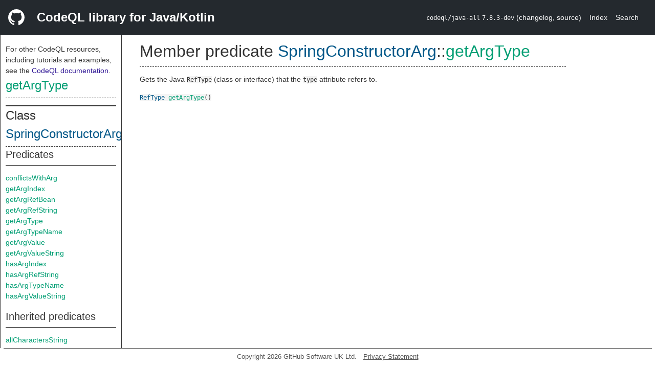

--- FILE ---
content_type: text/html; charset=utf-8
request_url: https://codeql.github.com/codeql-standard-libraries/java/semmle/code/java/frameworks/spring/SpringConstructorArg.qll/predicate.SpringConstructorArg$SpringConstructorArg$getArgType.0.html
body_size: 2243
content:
<!DOCTYPE html><html><head><meta charset="utf-8"><meta name="viewport" content="width=device-width, initial-scale=1.0"><meta name="generator" content="qldoc"><meta name="description" content="API documentation for CodeQL"><meta name="keywords" content="CodeQL,QL,getArgType"><meta name="addsearch-category" content="Java/Kotlin CodeQL library"><title>getArgType</title><link rel="stylesheet" type="text/css" href="https://codeql.github.com/assets/css/primer.css"><link rel="shortcut icon" href="https://codeql.github.com/assets/images/favicon.ico"><link rel="stylesheet" type="text/css" href="../../../../../../qldoc.css"></head><body><div class="Header text-white"><div class="Header-item"><svg class="octicon octicon-mark-github mr-2" height="32" viewbox="0 0 16 16" width="32"><path fill-rule="even-odd" d="M8 0C3.58 0 0 3.58 0 8c0 3.54 2.29 6.53 5.47 7.59.4.07.55-.17.55-.38 0-.19-.01-.82-.01-1.49-2.01.37-2.53-.49-2.69-.94-.09-.23-.48-.94-.82-1.13-.28-.15-.68-.52-.01-.53.63-.01 1.08.58 1.23.82.72 1.21 1.87.87 2.33.66.07-.52.28-.87.51-1.07-1.78-.2-3.64-.89-3.64-3.95 0-.87.31-1.59.82-2.15-.08-.2-.36-1.02.08-2.12 0 0 .67-.21 2.2.82.64-.18 1.32-.27 2-.27.68 0 1.36.09 2 .27 1.53-1.04 2.2-.82 2.2-.82.44 1.1.16 1.92.08 2.12.51.56.82 1.27.82 2.15 0 3.07-1.87 3.75-3.65 3.95.29.25.54.73.54 1.48 0 1.07-.01 1.93-.01 2.2 0 .21.15.46.55.38A8.013 8.013 0 0 0 16 8c0-4.42-3.58-8-8-8z"></path></svg></div><div class="Header-item--full f2 text-bold">CodeQL library for Java/Kotlin</div><div class="Header-item"><span><code>codeql/java-all</code> <code>7.8.3-dev</code> <span> (<a title="Changelog" target="_blank" href="https://github.com/github/codeql/tree/codeql-cli/latest/java/ql/lib/CHANGELOG.md"><span class=".text-gray-light">changelog</span></a><span>, </span><a title="Source code" target="_blank" href="https://github.com/github/codeql/tree/codeql-cli/latest/java/ql/lib"><span class=".text-gray-light">source</span></a><span>)</span></span></span></div><div class="Header-item .text-gray-light"><div class="nav-section"><a href="../../../../../../index.html">Index</a></div></div><div class="Header-item"><a title="Search the CodeQL libraries" target="_blank" href="https://codeql.github.com/codeql-standard-libraries/search.html"><span class=".text-gray-light">Search</span></a></div></div><div id="main"><nav id="sidebar"><div id="sidebar-content" class="pt-2"><div class="nav-section"><p>For other CodeQL resources, including tutorials and examples, see the <a href="https://codeql.github.com/docs/" class="codeql-link" target="_blank">CodeQL documentation</a><p>.</p></p><h2 class="section-heading"><a href="predicate.SpringConstructorArg$SpringConstructorArg$getArgType.0.html" class="ref-link ref-predicate">getArgType</a></h2><div class="doc-block"><ol class="section-links"><li></li><li></li><li></li></ol></div></div><div class="nav-section"><div><div><h2 class="section-heading"><span>Class <a href="type.SpringConstructorArg$SpringConstructorArg.html" class="ref-link ref-type" title="Class SpringConstructorArg::SpringConstructorArg">SpringConstructorArg</a></span></h2></div><div><h3 class="subsection-heading">Predicates</h3><div class="doc-block"><table><tbody><tr><td><a href="predicate.SpringConstructorArg$SpringConstructorArg$conflictsWithArg.1.html" class="ref-link ref-predicate" title="Member predicate SpringConstructorArg::SpringConstructorArg::conflictsWithArg">conflictsWithArg</a></td></tr><tr><td><a href="predicate.SpringConstructorArg$SpringConstructorArg$getArgIndex.0.html" class="ref-link ref-predicate" title="Member predicate SpringConstructorArg::SpringConstructorArg::getArgIndex">getArgIndex</a></td></tr><tr><td><a href="predicate.SpringConstructorArg$SpringConstructorArg$getArgRefBean.0.html" class="ref-link ref-predicate" title="Member predicate SpringConstructorArg::SpringConstructorArg::getArgRefBean">getArgRefBean</a></td></tr><tr><td><a href="predicate.SpringConstructorArg$SpringConstructorArg$getArgRefString.0.html" class="ref-link ref-predicate" title="Member predicate SpringConstructorArg::SpringConstructorArg::getArgRefString">getArgRefString</a></td></tr><tr><td><a href="predicate.SpringConstructorArg$SpringConstructorArg$getArgType.0.html" class="ref-link ref-predicate" title="Member predicate SpringConstructorArg::SpringConstructorArg::getArgType">getArgType</a></td></tr><tr><td><a href="predicate.SpringConstructorArg$SpringConstructorArg$getArgTypeName.0.html" class="ref-link ref-predicate" title="Member predicate SpringConstructorArg::SpringConstructorArg::getArgTypeName">getArgTypeName</a></td></tr><tr><td><a href="predicate.SpringConstructorArg$SpringConstructorArg$getArgValue.0.html" class="ref-link ref-predicate" title="Member predicate SpringConstructorArg::SpringConstructorArg::getArgValue">getArgValue</a></td></tr><tr><td><a href="predicate.SpringConstructorArg$SpringConstructorArg$getArgValueString.0.html" class="ref-link ref-predicate" title="Member predicate SpringConstructorArg::SpringConstructorArg::getArgValueString">getArgValueString</a></td></tr><tr><td><a href="predicate.SpringConstructorArg$SpringConstructorArg$hasArgIndex.0.html" class="ref-link ref-predicate" title="Member predicate SpringConstructorArg::SpringConstructorArg::hasArgIndex">hasArgIndex</a></td></tr><tr><td><a href="predicate.SpringConstructorArg$SpringConstructorArg$hasArgRefString.0.html" class="ref-link ref-predicate" title="Member predicate SpringConstructorArg::SpringConstructorArg::hasArgRefString">hasArgRefString</a></td></tr><tr><td><a href="predicate.SpringConstructorArg$SpringConstructorArg$hasArgTypeName.0.html" class="ref-link ref-predicate" title="Member predicate SpringConstructorArg::SpringConstructorArg::hasArgTypeName">hasArgTypeName</a></td></tr><tr><td><a href="predicate.SpringConstructorArg$SpringConstructorArg$hasArgValueString.0.html" class="ref-link ref-predicate" title="Member predicate SpringConstructorArg::SpringConstructorArg::hasArgValueString">hasArgValueString</a></td></tr></tbody></table></div></div><div><h3 class="subsection-heading">Inherited predicates</h3><div class="doc-block"><table><tbody><tr><td><a href="../../../../../../codeql/xml/Xml.qll/predicate.Xml$Make$XmlParentImpl$allCharactersString.0.html" class="ref-link ref-predicate" title="Member predicate Xml::Make::XmlParentImpl::allCharactersString">allCharactersString</a></td></tr><tr><td><a href="../../../../../../codeql/xml/Xml.qll/predicate.Xml$Make$XmlParentImpl$getACharactersSet.0.html" class="ref-link ref-predicate" title="Member predicate Xml::Make::XmlParentImpl::getACharactersSet">getACharactersSet</a></td></tr><tr><td><a href="../../../../../../codeql/xml/Xml.qll/predicate.Xml$Make$XmlParentImpl$getAChild.0.html" class="ref-link ref-predicate" title="Member predicate Xml::Make::XmlParentImpl::getAChild">getAChild</a></td></tr><tr><td><a href="../../../../../../codeql/xml/Xml.qll/predicate.Xml$Make$XmlParentImpl$getAChild.1.html" class="ref-link ref-predicate" title="Member predicate Xml::Make::XmlParentImpl::getAChild">getAChild</a></td></tr><tr><td><a href="../../../../../../codeql/xml/Xml.qll/predicate.Xml$Make$XmlParentImpl$getAComment.0.html" class="ref-link ref-predicate" title="Member predicate Xml::Make::XmlParentImpl::getAComment">getAComment</a></td></tr><tr><td><a href="../SpringXMLElement.qll/predicate.SpringXMLElement$SpringXmlElement$getASpringChild.0.html" class="ref-link ref-predicate" title="Member predicate SpringXMLElement::SpringXmlElement::getASpringChild">getASpringChild</a></td></tr><tr><td><a href="../../../../../../codeql/xml/Xml.qll/predicate.Xml$Make$XmlElementImpl$getAnAttribute.0.html" class="ref-link ref-predicate" title="Member predicate Xml::Make::XmlElementImpl::getAnAttribute">getAnAttribute</a></td></tr><tr><td><a href="../../../../../../codeql/xml/Xml.qll/predicate.Xml$Make$XmlElementImpl$getAttribute.1.html" class="ref-link ref-predicate" title="Member predicate Xml::Make::XmlElementImpl::getAttribute">getAttribute</a></td></tr><tr><td><a href="../../../../../../codeql/xml/Xml.qll/predicate.Xml$Make$XmlElementImpl$getAttributeValue.1.html" class="ref-link ref-predicate" title="Member predicate Xml::Make::XmlElementImpl::getAttributeValue">getAttributeValue</a></td></tr><tr><td><a href="../SpringXMLElement.qll/predicate.SpringXMLElement$SpringXmlElement$getAttributeValueWithDefault.1.html" class="ref-link ref-predicate" title="Member predicate SpringXMLElement::SpringXmlElement::getAttributeValueWithDefault">getAttributeValueWithDefault</a></td></tr><tr><td><a href="../../../../../../codeql/xml/Xml.qll/predicate.Xml$Make$XmlParentImpl$getChild.1.html" class="ref-link ref-predicate" title="Member predicate Xml::Make::XmlParentImpl::getChild">getChild</a></td></tr><tr><td><a href="../SpringXMLElement.qll/predicate.SpringXMLElement$SpringXmlElement$getContentString.0.html" class="ref-link ref-predicate" title="Member predicate SpringXMLElement::SpringXmlElement::getContentString">getContentString</a></td></tr><tr><td><a href="../../../../../../codeql/xml/Xml.qll/predicate.Xml$Make$XmlElementImpl$getDepth.0.html" class="ref-link ref-predicate" title="Member predicate Xml::Make::XmlElementImpl::getDepth">getDepth</a></td></tr><tr><td><a href="../../../../../../codeql/xml/Xml.qll/predicate.Xml$Make$XmlElementImpl$getElementPositionIndex.0.html" class="ref-link ref-predicate" title="Member predicate Xml::Make::XmlElementImpl::getElementPositionIndex">getElementPositionIndex</a></td></tr><tr><td><a href="../SpringXMLElement.qll/predicate.SpringXMLElement$SpringXmlElement$getEnclosingBean.0.html" class="ref-link ref-predicate" title="Member predicate SpringXMLElement::SpringXmlElement::getEnclosingBean">getEnclosingBean</a></td></tr><tr><td><a href="../../../../../../codeql/xml/Xml.qll/predicate.Xml$Make$XmlElementImpl$getFile.0.html" class="ref-link ref-predicate" title="Member predicate Xml::Make::XmlElementImpl::getFile">getFile</a></td></tr><tr><td><a href="../../../../../../codeql/xml/Xml.qll/predicate.Xml$Make$XmlElementImpl$getIndex.0.html" class="ref-link ref-predicate" title="Member predicate Xml::Make::XmlElementImpl::getIndex">getIndex</a></td></tr><tr><td><a href="../../../../../../codeql/xml/Xml.qll/predicate.Xml$Make$XmlLocatableImpl$getLocation.0.html" class="ref-link ref-predicate" title="Member predicate Xml::Make::XmlLocatableImpl::getLocation">getLocation</a></td></tr><tr><td><a href="../../../../../../codeql/xml/Xml.qll/predicate.Xml$Make$XmlElementImpl$getName.0.html" class="ref-link ref-predicate" title="Member predicate Xml::Make::XmlElementImpl::getName">getName</a></td></tr><tr><td><a href="../../../../../../codeql/xml/Xml.qll/predicate.Xml$Make$XmlElementImpl$getNamespace.0.html" class="ref-link ref-predicate" title="Member predicate Xml::Make::XmlElementImpl::getNamespace">getNamespace</a></td></tr><tr><td><a href="../../../../../../codeql/xml/Xml.qll/predicate.Xml$Make$XmlParentImpl$getNumberOfCharacterSets.0.html" class="ref-link ref-predicate" title="Member predicate Xml::Make::XmlParentImpl::getNumberOfCharacterSets">getNumberOfCharacterSets</a></td></tr><tr><td><a href="../../../../../../codeql/xml/Xml.qll/predicate.Xml$Make$XmlParentImpl$getNumberOfChildren.0.html" class="ref-link ref-predicate" title="Member predicate Xml::Make::XmlParentImpl::getNumberOfChildren">getNumberOfChildren</a></td></tr><tr><td><a href="../../../../../../codeql/xml/Xml.qll/predicate.Xml$Make$XmlElementImpl$getParent.0.html" class="ref-link ref-predicate" title="Member predicate Xml::Make::XmlElementImpl::getParent">getParent</a></td></tr><tr><td><a href="../SpringXMLElement.qll/predicate.SpringXMLElement$SpringXmlElement$getSpringBeanFile.0.html" class="ref-link ref-predicate" title="Member predicate SpringXMLElement::SpringXmlElement::getSpringBeanFile">getSpringBeanFile</a></td></tr><tr><td><a href="../../../../../../codeql/xml/Xml.qll/predicate.Xml$Make$XmlParentImpl$getTextValue.0.html" class="ref-link ref-predicate" title="Member predicate Xml::Make::XmlParentImpl::getTextValue">getTextValue</a></td></tr><tr><td><a href="../../../../../../codeql/xml/Xml.qll/predicate.Xml$Make$XmlElementImpl$hasAttribute.1.html" class="ref-link ref-predicate" title="Member predicate Xml::Make::XmlElementImpl::hasAttribute">hasAttribute</a></td></tr><tr><td><a href="../../../../../../codeql/xml/Xml.qll/predicate.Xml$Make$XmlLocatableImpl$hasLocationInfo.5.html" class="ref-link ref-predicate" title="Member predicate Xml::Make::XmlLocatableImpl::hasLocationInfo">hasLocationInfo</a></td></tr><tr><td><a href="../../../../../../codeql/xml/Xml.qll/predicate.Xml$Make$XmlElementImpl$hasName.1.html" class="ref-link ref-predicate" title="Member predicate Xml::Make::XmlElementImpl::hasName">hasName</a></td></tr><tr><td><a href="../../../../../../codeql/xml/Xml.qll/predicate.Xml$Make$XmlElementImpl$hasNamespace.0.html" class="ref-link ref-predicate" title="Member predicate Xml::Make::XmlElementImpl::hasNamespace">hasNamespace</a></td></tr><tr><td><a href="../SpringXMLElement.qll/predicate.SpringXMLElement$SpringXmlElement$isSimilar.1.html" class="ref-link ref-predicate" title="Member predicate SpringXMLElement::SpringXmlElement::isSimilar">isSimilar</a></td></tr><tr><td><a href="../../../../../../codeql/xml/Xml.qll/predicate.Xml$Make$XmlElementImpl$toString.0.html" class="ref-link ref-predicate" title="Member predicate Xml::Make::XmlElementImpl::toString">toString</a></td></tr></tbody></table></div></div><div><h3 class="subsection-heading">Charpred</h3><div class="doc-block"><table><tbody><tr><td><a href="predicate.SpringConstructorArg$SpringConstructorArg$SpringConstructorArg.0.html" class="ref-link ref-predicate" title="Characteristic predicate SpringConstructorArg::SpringConstructorArg::SpringConstructorArg">SpringConstructorArg</a></td></tr></tbody></table></div></div></div></div></div></nav><div class="overflow-y-auto width-full pt-2"><div id="content"><div><h1 class="section-heading" id="SpringConstructorArg::SpringConstructorArg::getArgType"><span><span>Member predicate <span><span><a href="type.SpringConstructorArg$SpringConstructorArg.html" class="ref-link ref-type" title="Class SpringConstructorArg::SpringConstructorArg">SpringConstructorArg</a></span>::<a href="predicate.SpringConstructorArg$SpringConstructorArg$getArgType.0.html" class="ref-link ref-predicate" title="Member predicate SpringConstructorArg::SpringConstructorArg::getArgType">getArgType</a></span></span></span></h1></div><div><div class="doc-block"><div class="qldoc"><p>Gets the Java <code>RefType</code> (class or interface) that the <code>type</code> attribute refers to.</p>
</div></div></div><div><code><span><a href="../../../Type.qll/type.Type$RefType.html" class="ref-link ref-type" title="Class RefType">RefType</a> </span><a href="predicate.SpringConstructorArg$SpringConstructorArg$getArgType.0.html" class="ref-link ref-predicate" title="Member predicate SpringConstructorArg::SpringConstructorArg::getArgType">getArgType</a><span>()</span></code></div></div></div></div><footer id="content-footer">Copyright 2026 GitHub Software UK Ltd.<a title="Privacy statement and tracking preferences" target="_blank" href="https://docs.github.com/github/site-policy/github-privacy-statement">Privacy Statement</a></footer></body></html>